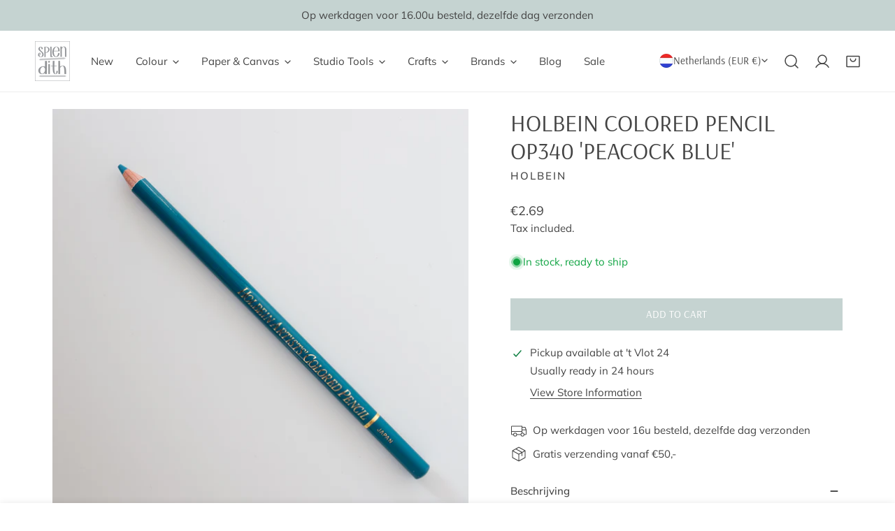

--- FILE ---
content_type: text/javascript; charset=utf-8
request_url: https://splendith.nl/en/products/holbein-colored-pencil-op340-peacock-blue.js
body_size: 1076
content:
{"id":4832983318668,"title":"Holbein Colored Pencil OP340 'Peacock Blue'","handle":"holbein-colored-pencil-op340-peacock-blue","description":" \u003cp\u003e\u003cspan\u003eThe core of a \u003cstrong\u003eHolbein colored pencil\u003c\/strong\u003e is made of a mix of pigments, wax, oil and fats. This unique composition provides coloring pencils with great qualities. A Holbein pencil is creamy, but not too soft or hard. In terms of hardness, the pencils are just in between the Polychromos and Prisma pencils. The pigment in the pencils is beautiful and powerful, even in the softer pastel colors. They color wonderfully on paper and blend well. You can also use a Holbein pencil in combination with other coloring pencils. Note: due to the unique Holbein composition, they do not blend well with other brands.\u003c\/span\u003e \u003c\/p\u003e \u003cp\u003eThe pencils are well lightfast and the degree is indicated on each pencil. The center of the colored pencils has a diameter of 3.8 mm, the pencil itself has a diameter of 7.8 mm.\u003c\/p\u003e","published_at":"2020-04-07T23:37:50+02:00","created_at":"2020-04-07T23:37:52+02:00","vendor":"Holbein","type":"Kleurpotlood","tags":["Art supplies","Blue","Colored pencils","Drawing","Green","Holbein","Holbein Kleurpotloden","Illustrating","Kleur","Kleur potloden","Kleurpotloden","Open Stock","Pencil","Potloden"],"price":325,"price_min":325,"price_max":325,"available":true,"price_varies":false,"compare_at_price":null,"compare_at_price_min":0,"compare_at_price_max":0,"compare_at_price_varies":false,"variants":[{"id":33184883933324,"title":"Default Title","option1":"Default Title","option2":null,"option3":null,"sku":"OP340","requires_shipping":true,"taxable":true,"featured_image":null,"available":true,"name":"Holbein Colored Pencil OP340 'Peacock Blue'","public_title":null,"options":["Default Title"],"price":325,"weight":0,"compare_at_price":null,"inventory_management":"shopify","barcode":"4900669203407","requires_selling_plan":false,"selling_plan_allocations":[]}],"images":["\/\/cdn.shopify.com\/s\/files\/1\/0217\/8718\/1128\/products\/HolbeinArtistsColoredpencils-81.jpg?v=1586426640","\/\/cdn.shopify.com\/s\/files\/1\/0217\/8718\/1128\/products\/HolbeinArtistsColoredpencils-82.jpg?v=1586426640"],"featured_image":"\/\/cdn.shopify.com\/s\/files\/1\/0217\/8718\/1128\/products\/HolbeinArtistsColoredpencils-81.jpg?v=1586426640","options":[{"name":"Title","position":1,"values":["Default Title"]}],"url":"\/en\/products\/holbein-colored-pencil-op340-peacock-blue","media":[{"alt":null,"id":7761514561676,"position":1,"preview_image":{"aspect_ratio":1.0,"height":1800,"width":1800,"src":"https:\/\/cdn.shopify.com\/s\/files\/1\/0217\/8718\/1128\/products\/HolbeinArtistsColoredpencils-81.jpg?v=1586426640"},"aspect_ratio":1.0,"height":1800,"media_type":"image","src":"https:\/\/cdn.shopify.com\/s\/files\/1\/0217\/8718\/1128\/products\/HolbeinArtistsColoredpencils-81.jpg?v=1586426640","width":1800},{"alt":null,"id":7761514594444,"position":2,"preview_image":{"aspect_ratio":1.0,"height":1800,"width":1800,"src":"https:\/\/cdn.shopify.com\/s\/files\/1\/0217\/8718\/1128\/products\/HolbeinArtistsColoredpencils-82.jpg?v=1586426640"},"aspect_ratio":1.0,"height":1800,"media_type":"image","src":"https:\/\/cdn.shopify.com\/s\/files\/1\/0217\/8718\/1128\/products\/HolbeinArtistsColoredpencils-82.jpg?v=1586426640","width":1800}],"requires_selling_plan":false,"selling_plan_groups":[]}

--- FILE ---
content_type: text/javascript; charset=utf-8
request_url: https://splendith.nl/en/products/holbein-colored-pencil-op340-peacock-blue.js
body_size: 775
content:
{"id":4832983318668,"title":"Holbein Colored Pencil OP340 'Peacock Blue'","handle":"holbein-colored-pencil-op340-peacock-blue","description":" \u003cp\u003e\u003cspan\u003eThe core of a \u003cstrong\u003eHolbein colored pencil\u003c\/strong\u003e is made of a mix of pigments, wax, oil and fats. This unique composition provides coloring pencils with great qualities. A Holbein pencil is creamy, but not too soft or hard. In terms of hardness, the pencils are just in between the Polychromos and Prisma pencils. The pigment in the pencils is beautiful and powerful, even in the softer pastel colors. They color wonderfully on paper and blend well. You can also use a Holbein pencil in combination with other coloring pencils. Note: due to the unique Holbein composition, they do not blend well with other brands.\u003c\/span\u003e \u003c\/p\u003e \u003cp\u003eThe pencils are well lightfast and the degree is indicated on each pencil. The center of the colored pencils has a diameter of 3.8 mm, the pencil itself has a diameter of 7.8 mm.\u003c\/p\u003e","published_at":"2020-04-07T23:37:50+02:00","created_at":"2020-04-07T23:37:52+02:00","vendor":"Holbein","type":"Kleurpotlood","tags":["Art supplies","Blue","Colored pencils","Drawing","Green","Holbein","Holbein Kleurpotloden","Illustrating","Kleur","Kleur potloden","Kleurpotloden","Open Stock","Pencil","Potloden"],"price":325,"price_min":325,"price_max":325,"available":true,"price_varies":false,"compare_at_price":null,"compare_at_price_min":0,"compare_at_price_max":0,"compare_at_price_varies":false,"variants":[{"id":33184883933324,"title":"Default Title","option1":"Default Title","option2":null,"option3":null,"sku":"OP340","requires_shipping":true,"taxable":true,"featured_image":null,"available":true,"name":"Holbein Colored Pencil OP340 'Peacock Blue'","public_title":null,"options":["Default Title"],"price":325,"weight":0,"compare_at_price":null,"inventory_management":"shopify","barcode":"4900669203407","requires_selling_plan":false,"selling_plan_allocations":[]}],"images":["\/\/cdn.shopify.com\/s\/files\/1\/0217\/8718\/1128\/products\/HolbeinArtistsColoredpencils-81.jpg?v=1586426640","\/\/cdn.shopify.com\/s\/files\/1\/0217\/8718\/1128\/products\/HolbeinArtistsColoredpencils-82.jpg?v=1586426640"],"featured_image":"\/\/cdn.shopify.com\/s\/files\/1\/0217\/8718\/1128\/products\/HolbeinArtistsColoredpencils-81.jpg?v=1586426640","options":[{"name":"Title","position":1,"values":["Default Title"]}],"url":"\/en\/products\/holbein-colored-pencil-op340-peacock-blue","media":[{"alt":null,"id":7761514561676,"position":1,"preview_image":{"aspect_ratio":1.0,"height":1800,"width":1800,"src":"https:\/\/cdn.shopify.com\/s\/files\/1\/0217\/8718\/1128\/products\/HolbeinArtistsColoredpencils-81.jpg?v=1586426640"},"aspect_ratio":1.0,"height":1800,"media_type":"image","src":"https:\/\/cdn.shopify.com\/s\/files\/1\/0217\/8718\/1128\/products\/HolbeinArtistsColoredpencils-81.jpg?v=1586426640","width":1800},{"alt":null,"id":7761514594444,"position":2,"preview_image":{"aspect_ratio":1.0,"height":1800,"width":1800,"src":"https:\/\/cdn.shopify.com\/s\/files\/1\/0217\/8718\/1128\/products\/HolbeinArtistsColoredpencils-82.jpg?v=1586426640"},"aspect_ratio":1.0,"height":1800,"media_type":"image","src":"https:\/\/cdn.shopify.com\/s\/files\/1\/0217\/8718\/1128\/products\/HolbeinArtistsColoredpencils-82.jpg?v=1586426640","width":1800}],"requires_selling_plan":false,"selling_plan_groups":[]}

--- FILE ---
content_type: text/javascript
request_url: https://splendith.nl/cdn/shop/t/25/assets/recently-viewed-products.js?v=56027588628410367511752485249
body_size: 164
content:
customElements.get("recently-viewed-products")||customElements.define("recently-viewed-products",class extends HTMLElement{constructor(){super()}connectedCallback(){this.section=this.closest(".f-recently-viewed");const handleIntersection=(entries,observer)=>{entries[0].isIntersecting&&(observer.unobserve(this.section),this.init())};new IntersectionObserver(handleIntersection.bind(this.section),{rootMargin:"0px 0px 400px 0px"}).observe(this.section)}init(){fetch(this.dataset.url+this.getQueryString()).then(response=>response.text()).then(text=>{const html=document.createElement("div");html.innerHTML=text;const recommendations=html.querySelector("recently-viewed-products");if(this.productsCount=recommendations.querySelectorAll(".product-card").length,this.productsCount<=0&&this.classList.add("f-hidden"),recommendations&&recommendations.innerHTML.trim().length){this.innerHTML=recommendations.innerHTML;const productContainer=this.querySelector(".f-recently-viewed-flickity"),{enableSlider,sliderColumns,sliderColumnsTablet}=productContainer.dataset;let activeColumns=FoxThemeSettings.isTablet&&sliderColumnsTablet?sliderColumnsTablet:sliderColumns;activeColumns=parseInt(activeColumns),enableSlider==="true"&&!FoxThemeSettings.isMobile&&(activeColumns>this.productsCount?this.slider=new window.FoxTheme.Slider(productContainer):(productContainer.classList.remove("md:flickity-enable"),productContainer.classList.add("flickity-destroyed"))),this.sendTrekkieEvent(this.productsCount),__reInitTooltip(productContainer)}}).catch(e=>{console.error(e)})}getQueryString(){const items=JSON.parse(window.localStorage.getItem("zest-recently-viewed")||"[]");return this.dataset.productId&&items.includes(parseInt(this.dataset.productId))&&items.splice(items.indexOf(parseInt(this.dataset.productId)),1),items.map(item=>"id:"+item).slice(0,this.productsToshow).join(" OR ")}sendTrekkieEvent(numberProducts){if(!window.ShopifyAnalytics||!window.ShopifyAnalytics.lib||!window.ShopifyAnalytics.lib.track)return;let didPageJumpOccur=this.getBoundingClientRect().top<=window.innerHeight;window.ShopifyAnalytics.lib.track("Recently Viewed Products Displayed",{theme:Shopify.theme.name,didPageJumpOccur,numberOfRecommendationsDisplayed:numberProducts})}});
//# sourceMappingURL=/cdn/shop/t/25/assets/recently-viewed-products.js.map?v=56027588628410367511752485249
